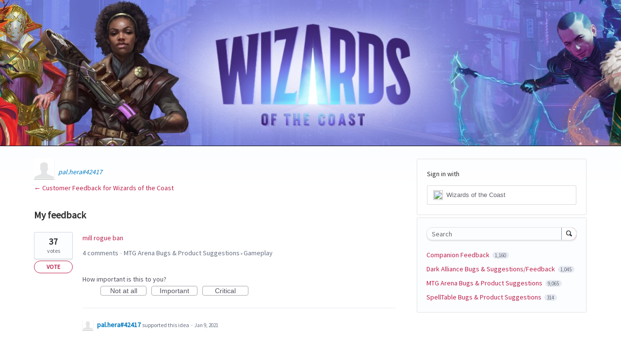

--- FILE ---
content_type: application/javascript; charset=utf-8
request_url: https://by2.uservoice.com/t2/818302/portal/track.js?_=1769904601861&s=0&c=__uvSessionData0
body_size: 21
content:
__uvSessionData0({"uvts":"bc3e23d2-6e65-4312-6957-7925bee2648c"});